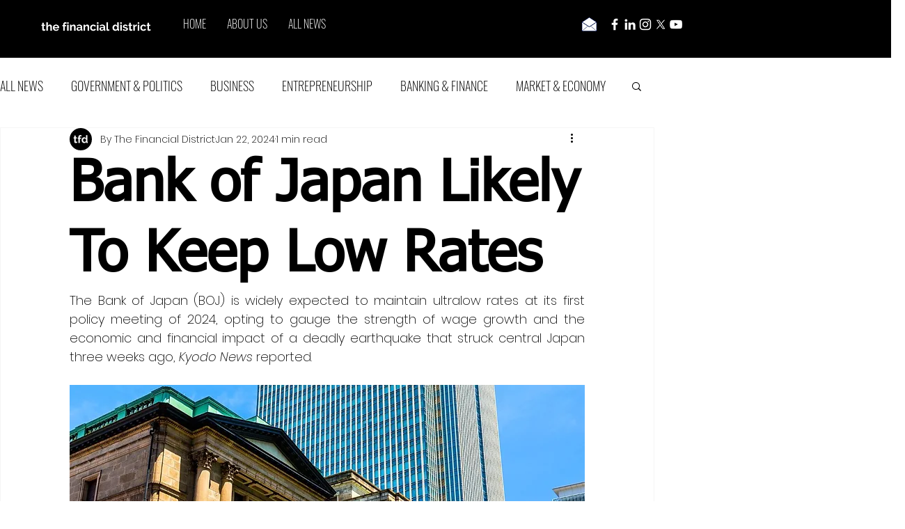

--- FILE ---
content_type: text/html; charset=utf-8
request_url: https://www.google.com/recaptcha/api2/aframe
body_size: 268
content:
<!DOCTYPE HTML><html><head><meta http-equiv="content-type" content="text/html; charset=UTF-8"></head><body><script nonce="XhumMZtoVX7wT0wUYDKc3Q">/** Anti-fraud and anti-abuse applications only. See google.com/recaptcha */ try{var clients={'sodar':'https://pagead2.googlesyndication.com/pagead/sodar?'};window.addEventListener("message",function(a){try{if(a.source===window.parent){var b=JSON.parse(a.data);var c=clients[b['id']];if(c){var d=document.createElement('img');d.src=c+b['params']+'&rc='+(localStorage.getItem("rc::a")?sessionStorage.getItem("rc::b"):"");window.document.body.appendChild(d);sessionStorage.setItem("rc::e",parseInt(sessionStorage.getItem("rc::e")||0)+1);localStorage.setItem("rc::h",'1768803220055');}}}catch(b){}});window.parent.postMessage("_grecaptcha_ready", "*");}catch(b){}</script></body></html>